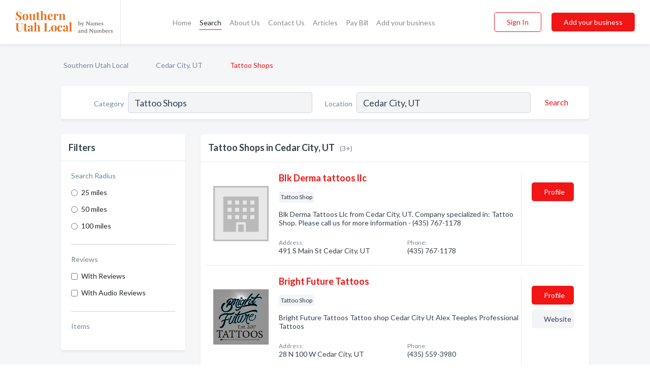

--- FILE ---
content_type: text/html; charset=utf-8
request_url: https://www.southernutahlocal.com/l/cedar-city-ut/tattoo-shop
body_size: 5233
content:




<!DOCTYPE html>
<html lang="en">
    <head>
        <meta charset="utf-8">
        <meta name=viewport content="width=device-width, initial-scale=1">
        <meta http-equiv="X-UA-Compatible" content="IE=edge">
        <meta name="viewport" content="width=device-width, initial-scale=1, shrink-to-fit=no">
        <meta name="description" content="All Tattoo Shops in Cedar City, UT - Blk Derma tattoos llc, Bright Future Tattoos, Mack&#x27;s Tattoo Shop">
        <meta name="robots" content="index,follow" />
        <meta property="og:type" content="website" />
        <meta property="og:site_name" content="Southern Utah Local" />
        <meta property="og:title" content="Tattoo Shops in Cedar City, UT - Southern Utah Local">
        <meta property="og:description" content="All Tattoo Shops in Cedar City, UT - Blk Derma tattoos llc, Bright Future Tattoos, Mack&#x27;s Tattoo Shop">
        <meta property="og:url" content="https://www.southernutahlocal.com/l/cedar-city-ut/tattoo-shop" />
        <meta property="og:image" content="https://dbl8bsn49lkgl.cloudfront.net/static/utah/images/other/splash_screen.png">
        <link rel="canonical" href="https://www.southernutahlocal.com/l/cedar-city-ut/tattoo-shop" />
        
        
<link rel="apple-touch-icon" sizes="180x180" href="https://dbl8bsn49lkgl.cloudfront.net/static/utah/images/favicon/apple-touch-icon.png">
<link rel="icon" type="image/png" sizes="32x32" href="https://dbl8bsn49lkgl.cloudfront.net/static/utah/images/favicon/favicon-32x32.png">
<link rel="icon" type="image/png" sizes="16x16" href="https://dbl8bsn49lkgl.cloudfront.net/static/utah/images/favicon/favicon-16x16.png">
<link rel="manifest" href="/static/ontarionorth/images/favicon/site.webmanifest">
<meta name="theme-color" content="#E8721C">
        



    <script async src="https://www.googletagmanager.com/gtag/js?id=G-3VSJLKQ4E7"></script>


    <script async src="https://www.googletagmanager.com/gtag/js?id=UA-106048875-27"></script>




<script>
    window.dataLayer = window.dataLayer || [];
    function gtag(){dataLayer.push(arguments);}
    gtag('js', new Date());
    
    gtag('config', "G-3VSJLKQ4E7");
    
    
     gtag('config', "UA-106048875-27");
    

</script>



        <!-- Google Tag Manager -->
        <!-- FB Pixel -->

        <title>Tattoo Shops in Cedar City, UT - Southern Utah Local</title>
        <script type="text/javascript"> window.CSRF_TOKEN = "phcWCdv0Cys1Ku3RnSQzPMTlzwavmNj9KYvKE2OoynGNf91eDg2rRFP4loDSRKZs"; </script>
        <script>
    var cossd_info = {};
    cossd_info.page_tpye = 'location-category-page';
</script>
        
            <link rel="stylesheet" href="https://dbl8bsn49lkgl.cloudfront.net/static/utah/css/location_category-bundle.min.css?v=834142058988970" />
        
        
            <link rel="stylesheet" href="https://fonts.googleapis.com/css?family=Lato:400,700&amp;display=swap" />
        
        
        
            

<script type="application/ld+json">
    {
      "@context": "https://schema.org",
      "@type": "LocalBusiness",
      "name": "Blk Derma tattoos llc",
      
        "image": "https://dbl8bsn49lkgl.cloudfront.net/static/website/images/default-biz-logos/company-logo-placeholder.png",
      
      "@id": "/biz/3451/blk-derma-tattoos-llc"
      
        ,"telephone": "(435) 767-1178"
      
      
      
          ,"address": {
            "@type": "PostalAddress",
            "streetAddress": "491 S Main St",
            "addressLocality": "Cedar City",
            "addressRegion": "UT",
            
            "addressCountry": "US"
          }
      
      
          ,"geo": {
            "@type": "GeoCoordinates",
            "latitude": 37.6683231,
            "longitude": -113.0639184
          }
      
    }
</script>

<script type="application/ld+json">
    {
      "@context": "https://schema.org",
      "@type": "LocalBusiness",
      "name": "Bright Future Tattoos",
      
        "image": "https://dbl8bsn49lkgl.cloudfront.net/business-photos/16219512941168005_bright-future-tattoos_third_party_logo.jpeg",
      
      "@id": "/biz/3452/bright-future-tattoos"
      
        ,"telephone": "(435) 559-3980"
      
      
        ,"url": "http://brightfuturetattoos.com"
      
      
          ,"address": {
            "@type": "PostalAddress",
            "streetAddress": "28 N 100 W",
            "addressLocality": "Cedar City",
            "addressRegion": "UT",
            
            "addressCountry": "US"
          }
      
      
          ,"geo": {
            "@type": "GeoCoordinates",
            "latitude": 37.6778596,
            "longitude": -113.065415
          }
      
    }
</script>

<script type="application/ld+json">
    {
      "@context": "https://schema.org",
      "@type": "LocalBusiness",
      "name": "Mack&#x27;s Tattoo Shop",
      
        "image": "https://dbl8bsn49lkgl.cloudfront.net/business-photos/1621951266175498_macks-tattoo-shop_third_party_logo.jpeg",
      
      "@id": "/biz/3450/macks-tattoo-shop"
      
        ,"telephone": "(435) 327-2165"
      
      
        ,"url": "http://intagram.com/TATTOOMACK285"
      
      
          ,"address": {
            "@type": "PostalAddress",
            "streetAddress": "146 N 100 W",
            "addressLocality": "Cedar City",
            "addressRegion": "UT",
            
            "addressCountry": "US"
          }
      
      
          ,"geo": {
            "@type": "GeoCoordinates",
            "latitude": 37.6798973,
            "longitude": -113.0654668
          }
      
    }
</script>



        
        
        
        
        
            <script type="application/ld+json">
{
  "@context": "https://schema.org",
  "@type": "BreadcrumbList",
  "itemListElement": [
        
           {
            "@type": "ListItem",
            "position": 1,
            "item": {
                      "@id": "/",
                      "name": "Southern Utah Local"
                    }
           },
        
           {
            "@type": "ListItem",
            "position": 2,
            "item": {
                      "@id": "/cities/cedar-city-ut",
                      "name": "Cedar City, UT"
                    }
           },
        
           {
            "@type": "ListItem",
            "position": 3,
            "item": {
                      "@id": "https://www.southernutahlocal.com/l/cedar-city-ut/tattoo-shop",
                      "name": "Tattoo Shops"
                    }
           }
        
    ]
}
</script>
        
    </head>

    <body class="location-category"
          >
        
    
<header role="banner"><nav class="navbar navbar-expand-lg">
    <a class="navbar-brand p-0" href="/" data-track-name="nblink-logo" data-event-category="navbar">
        
            <img src="https://dbl8bsn49lkgl.cloudfront.net/static/utah/images/other/southern_utah_local_logo.svg" alt="Southern Utah Local Logo">
        
        <div class="nb-logo-devider"></div>
    </a>
    <div class="collapse navbar-collapse navbar-text p-0 sliding-menu" id="navBarSlidingMenu">
        <ul class="navbar-nav m-auto">
            
                <li class="nav-item">
                    <a class="nav-link" href="/">Home</a>
                </li>
            
            
                <li class="nav-item active">
                    <a class="nav-link" href="#">Search</a>
                    <div class="navbar-highliter"></div>
                </li>
            
            
            
            <li class="nav-item ">
                <a class="nav-link" href="/about">About Us</a>
                
            </li>
            <li class="nav-item ">
                <a class="nav-link" href="/contact">Contact Us</a>
                
            </li>
            <li class="nav-item ">
                <a class="nav-link" href="/articles">Articles</a>
                
            </li>
            <li class="nav-item">
                <a class="nav-link" href="https://www.namesandnumbers.com/pay-bill" rel="nofollow">Pay Bill</a>
            </li>
            <li class="nav-item ">
                <a class="nav-link" href="/biz" data-track-name="nblink-add-biz" data-event-category="navbar">Add your business</a>
                
            </li>
        </ul>
        <div class="left-nav">
            <div class="form-inline">
                
                    <button class="btn btn-login btn-outline-secondary" type="button" data-track-name="nblink-signin" data-event-category="navbar">Sign In</button>
                
                <a href="/biz" data-track-name="nblink-signup" data-event-category="navbar" class="btn btn-primary">Add your business</a>
            </div>
        </div>
    </div>
    
        <button class="navbar-toggler" type="button" data-toggle="collapse" data-target="#navBarSlidingMenu"
                aria-controls="navBarSlidingMenu" aria-expanded="false" aria-label="Toggle navigation menu">
            <span class="iconify navbar-toggler-icon" data-icon="feather:menu" data-inline="false"></span>
        </button>
    
</nav></header>
    <main class="container-fluid search-results-body">
        <nav aria-label="breadcrumb" class="nav-breadcrumbs">
    <ol class="breadcrumb">
        
            
                <li class="breadcrumb-item"><a href="/" data-track-name="breadcrumb-link-click">Southern Utah Local</a></li>
                <li class="breadcrumb-item devider"><span class="iconify" data-icon="dashicons:arrow-right-alt2" data-inline="false"></span></li>
            
        
            
                <li class="breadcrumb-item"><a href="/cities/cedar-city-ut" data-track-name="breadcrumb-link-click">Cedar City, UT</a></li>
                <li class="breadcrumb-item devider"><span class="iconify" data-icon="dashicons:arrow-right-alt2" data-inline="false"></span></li>
            
        
            
                <li class="breadcrumb-item active" aria-current="page">Tattoo Shops</li>
            
        
    </ol>
</nav>
        
<form class="form-row default-white-block search-form" action="/search">
    <div class="col-sm-6 sf-col">
        <div class="icon-column search-icon-column">
            <span class="iconify" data-icon="ant-design:search-outline" data-inline="false"></span>
        </div>
        <label for="searchCategory">Category</label>
        <input name="category" type="text" class="form-control input-search-category" id="searchCategory"
               placeholder="e.g Trucking Companies" value="Tattoo Shops">
        <div class="icon-column filters-icon-column">
            <a href="#filtersBlockTitle"><span class="iconify" data-icon="jam:settings-alt" data-inline="false" data-rotate="90deg"></span></a>
        </div>
    </div>
    <div class="col-sm-6 sf-col">
        <label for="searchLocation">Location</label>
        <input name="location" type="text" class="form-control input-search-location" id="searchLocation"
               placeholder="Location" value="Cedar City, UT">
        <button type="submit" class="btn btn-link" data-track-name="s-btn-search" aria-label="Search">
            <span class="text">Search</span><span class="iconify icon" data-icon="ant-design:search-outline" data-inline="false"></span>
        </button>
    </div>
</form>
        <div class="row search-results-filters">
            <div class="col-lg-3 order-last order-lg-first sp-big-block-left">
                
                
                    <aside class="default-white-block filters-block">
                        <header class="title" id="filtersBlockTitle">Filters</header>
                        <div class="content">
                            
                                <div class="filter-label">Search Radius</div>
<div class="form-check"
     data-track-name="s-filter-radius"
     data-event-category="filters"
     data-event-label="25m">
    <input class="form-check-input" type="radio" name="radius" id="radius1" value="25"
           >
    <label class="form-check-label" for="radius1">
        25 miles
    </label>
</div>
<div class="form-check"
     data-track-name="s-filter-radius"
     data-event-category="filters"
     data-event-label="50m">
    <input class="form-check-input" type="radio" name="radius" id="radius2" value="50"
           >
    <label class="form-check-label" for="radius2">
        50 miles
    </label>
</div>
<div class="form-check"
     data-track-name="s-filter-radius"
     data-event-category="filters"
     data-event-label="100m">
    <input class="form-check-input" type="radio" name="radius" id="radius3" value="100"
           >
    <label class="form-check-label" for="radius3">
        100 miles
    </label>
</div>
                                <hr>
                            
                            <div class="filter-label">Reviews</div>
<div class="form-check"
     data-track-name="s-filter-reviews"
     data-event-category="filters"
     data-event-label="reviews">
    <input class="form-check-input chb-reviews" type="checkbox" value="reviews" id="filterReviews"
            >
    <label class="form-check-label" for="filterReviews">
        With Reviews
    </label>
</div>
<div class="form-check"
     data-track-name="s-filter-reviews"
     data-event-category="filters"
     data-event-label="reviews">
    <input class="form-check-input chb-reviews" type="checkbox" value="audio-reviews" id="filterAudioReviews"
            >
    <label class="form-check-label" for="filterAudioReviews">
        With Audio Reviews
    </label>
</div>
                            <hr>

<div class="filter-label">Items</div>


                        </div>
                    </aside>
                
                
                <aside class="default-white-block filters-block left-ad-block ad-block text-center">
                    <div class="position-relative d-inline-block"  id="square_ad">
                        <div class="ad-badge">Ad</div>
                    </div>
                </aside>
                <aside class="default-white-block filters-block links-block" >
                    <header class="title">Popular nearby</header>
                    <div class="content">
                        
                            <div class="links-title">Cedar City, UT</div>
                            <ul class="left-links">
    
        <li><a href="/l/cedar-city-ut/tree-service" data-track-name="s-nearby-link">Tree Services</a></li>
    
        <li><a href="/l/cedar-city-ut/storage-services" data-track-name="s-nearby-link">Storage Services</a></li>
    
        <li><a href="/l/cedar-city-ut/landscapers" data-track-name="s-nearby-link">Landscapers</a></li>
    
        <li><a href="/l/cedar-city-ut/photographers" data-track-name="s-nearby-link">Photographers</a></li>
    
        <li><a href="/l/cedar-city-ut/concrete-contractors" data-track-name="s-nearby-link">Concrete Contractors</a></li>
    
        <li><a href="/l/cedar-city-ut/carpet-cleaners" data-track-name="s-nearby-link">Carpet Cleaners</a></li>
    
        <li><a href="/l/cedar-city-ut/automobile-dealers-new" data-track-name="s-nearby-link">New Auto Dealers</a></li>
    
        <li><a href="/l/cedar-city-ut/automobile-dealers-used" data-track-name="s-nearby-link">Used Automobile Dealers</a></li>
    
        <li><a href="/l/cedar-city-ut/chiropractors" data-track-name="s-nearby-link">Chiropractors</a></li>
    
        <li><a href="/l/cedar-city-ut/physical-therapists" data-track-name="s-nearby-link">Physical Therapists</a></li>
    
</ul>
                        
                            <div class="links-title">St. George, UT</div>
                            <ul class="left-links">
    
        <li><a href="/l/st-george-ut/warehouses" data-track-name="s-nearby-link">Warehouse Services</a></li>
    
</ul>
                        
                    </div>
                </aside>
                
                
                    
<section class="default-white-block filters-block zip-codes-block">
    <header class="title">Servicing zip codes</header>
    <div class="content">
        <p class="m-0">
            Tattoo Shops in this list provide services to multiple zip codes in and around Cedar City (i.e 84720, 84721).
            For specific service areas, kindly reach out to the individual businesses.
        </p>
    </div>
</section>
                
                
            </div>
            <section class="col-lg-9 sp-big-block-right h-100">
                <div class="default-white-block search-results-block">
                    <header class="title-holder">
                        <h1>Tattoo Shops in Cedar City, UT</h1><span class="search-result-count">(3+)</span>
                        
                        
                    </header>
                    <aside class="ad-leaderbaord ad-block" id="leaderboard_ad"></aside>
                    <div id="searchResultsListHolder">
                        
                            
                        
                        <ul class="search-results-biz-list">
                            
                            
                                
                                



<li class="search-result-biz row 
           "
    data-listing-view="s-listing-view" data-event-label="3451">
        <div class="col-md-2 my-auto biz-card-col col-logo">
            
                <picture class="biz-logo">
                    <source srcset="https://dbl8bsn49lkgl.cloudfront.net/static/website/images/default-biz-logos/company-logo-placeholder.webp" type="image/webp">
                    <source srcset="https://dbl8bsn49lkgl.cloudfront.net/static/website/images/default-biz-logos/company-logo-placeholder.png">
                    <img src="https://dbl8bsn49lkgl.cloudfront.net/static/website/images/default-biz-logos/company-logo-placeholder.png" alt="Blk Derma tattoos llc logo" class="biz-logo" >
                </picture>
            
        </div>
        <div class="col-md-8 biz-card-col biz-col-info">
            <div class="biz-name-holder">
                <a href="/biz/3451/blk-derma-tattoos-llc" data-track-name="s-open-profile-link"
                   data-event-category="biz-contact"
                   data-event-label="3451"><h2 class="biz-name">Blk Derma tattoos llc</h2></a>
            </div>
            
            
            
                <div class="categories-cloud-holder mobile-paddings">
                    
                    
                        <span class="categories-cloud">Tattoo Shop</span>
                    
                    
                </div>
            
            
            
                
                    <p class="biz-description mobile-paddings">
                        Blk Derma Tattoos Llc from Cedar City, UT. Company specialized in: Tattoo Shop. Please call us for more information - (435) 767-1178
                    </p>
                
            
            
            
                <div class="row biz-address-phone-block mobile-paddings">
                    <div class="col-sm-6">
                        <div class="biz-card-label">Address:</div>
                        <address>
                            
                            
                            491 S Main St Cedar City, UT</address>
                    </div>
                    <div class="col-sm-6">
                        <div class="biz-card-label">Phone:</div>
                        
                            <div class="biz-phone">(435) 767-1178</div>
                        
                    </div>
                </div>
            
            
        </div>
        <div class="col-md-2 biz-buttons biz-card-col">
            <a href="/biz/3451/blk-derma-tattoos-llc" class="btn btn-primary btn-biz-profile"
               data-track-name="s-open-profile-btn"
               data-event-category="biz-contact"
               data-event-label="3451">
                <span class="view-profile">View Profile</span><span class="profile">Profile</span>
            </a>
            
            
            
            
            
            
            
        </div>
        <div class="col-md-2 biz-buttons biz-card-col biz-buttons-call">
            
            
            
                <a href="tel:4357671178" class="btn btn-primary btn-biz-profile"
                   data-track-name="sbtn-call-business"
                   data-event-category="biz-contact"
                   data-event-label="3451">Сall</a>
            
            <a href="/biz/3451/blk-derma-tattoos-llc" class="btn btn-biz-website"
               data-track-name="s-open-profile-btn"
               data-event-category="biz-contact"
               data-event-label="3451">
                <span class="view-profile">View Profile</span>
            </a>
            
            
        </div>
</li>
                            
                                
                                



<li class="search-result-biz row 
           "
    data-listing-view="s-listing-view" data-event-label="3452">
        <div class="col-md-2 my-auto biz-card-col col-logo">
            
                <picture class="biz-logo">
                    <source srcset="https://dbl8bsn49lkgl.cloudfront.net/min/business-photos/16219512941168005_bright-future-tattoos_third_party_logo.webp" type="image/webp">
                    <source srcset="https://dbl8bsn49lkgl.cloudfront.net/min/business-photos/16219512941168005_bright-future-tattoos_third_party_logo.jpeg">
                    <img src="https://dbl8bsn49lkgl.cloudfront.net/business-photos/16219512941168005_bright-future-tattoos_third_party_logo.jpeg" alt="Bright Future Tattoos logo" class="biz-logo" >
                </picture>
            
        </div>
        <div class="col-md-8 biz-card-col biz-col-info">
            <div class="biz-name-holder">
                <a href="/biz/3452/bright-future-tattoos" data-track-name="s-open-profile-link"
                   data-event-category="biz-contact"
                   data-event-label="3452"><h2 class="biz-name">Bright Future Tattoos</h2></a>
            </div>
            
            
            
                <div class="categories-cloud-holder mobile-paddings">
                    
                    
                        <span class="categories-cloud">Tattoo Shop</span>
                    
                    
                </div>
            
            
            
                
                    <p class="biz-description mobile-paddings">
                        Bright Future Tattoos Tattoo shop Cedar City Ut Alex Teeples Professional Tattoos
                    </p>
                
            
            
            
                <div class="row biz-address-phone-block mobile-paddings">
                    <div class="col-sm-6">
                        <div class="biz-card-label">Address:</div>
                        <address>
                            
                            
                            28 N 100 W Cedar City, UT</address>
                    </div>
                    <div class="col-sm-6">
                        <div class="biz-card-label">Phone:</div>
                        
                            <div class="biz-phone">(435) 559-3980</div>
                        
                    </div>
                </div>
            
            
        </div>
        <div class="col-md-2 biz-buttons biz-card-col">
            <a href="/biz/3452/bright-future-tattoos" class="btn btn-primary btn-biz-profile"
               data-track-name="s-open-profile-btn"
               data-event-category="biz-contact"
               data-event-label="3452">
                <span class="view-profile">View Profile</span><span class="profile">Profile</span>
            </a>
            
            
                <a href="http://brightfuturetattoos.com" class="btn btn-primary btn-biz-website" rel="nofollow noopener" target="_blank"
                   data-track-name="s-open-website" data-event-category="biz-contact"
                   data-event-label="3452">Website</a>
            
            
            
            
            
            
        </div>
        <div class="col-md-2 biz-buttons biz-card-col biz-buttons-call">
            
            
            
                <a href="tel:4355593980" class="btn btn-primary btn-biz-profile"
                   data-track-name="sbtn-call-business"
                   data-event-category="biz-contact"
                   data-event-label="3452">Сall</a>
            
            <a href="/biz/3452/bright-future-tattoos" class="btn btn-biz-website"
               data-track-name="s-open-profile-btn"
               data-event-category="biz-contact"
               data-event-label="3452">
                <span class="view-profile">View Profile</span>
            </a>
            
            
        </div>
</li>
                            
                                
                                



<li class="search-result-biz row 
           "
    data-listing-view="s-listing-view" data-event-label="3450">
        <div class="col-md-2 my-auto biz-card-col col-logo">
            
                <picture class="biz-logo">
                    <source srcset="https://dbl8bsn49lkgl.cloudfront.net/min/business-photos/1621951266175498_macks-tattoo-shop_third_party_logo.webp" type="image/webp">
                    <source srcset="https://dbl8bsn49lkgl.cloudfront.net/min/business-photos/1621951266175498_macks-tattoo-shop_third_party_logo.jpeg">
                    <img src="https://dbl8bsn49lkgl.cloudfront.net/business-photos/1621951266175498_macks-tattoo-shop_third_party_logo.jpeg" alt="Mack&#x27;s Tattoo Shop logo" class="biz-logo" >
                </picture>
            
        </div>
        <div class="col-md-8 biz-card-col biz-col-info">
            <div class="biz-name-holder">
                <a href="/biz/3450/macks-tattoo-shop" data-track-name="s-open-profile-link"
                   data-event-category="biz-contact"
                   data-event-label="3450"><h2 class="biz-name">Mack&#x27;s Tattoo Shop</h2></a>
            </div>
            
            
            
                <div class="categories-cloud-holder mobile-paddings">
                    
                    
                        <span class="categories-cloud">Tattoo Shop</span>
                    
                    
                </div>
            
            
            
                
                    <p class="biz-description mobile-paddings">
                        Welcome back to Instagram. Sign in to check out what your friends, family &amp; interests have been capturing &amp; sharing around the world.
                    </p>
                
            
            
            
                <div class="row biz-address-phone-block mobile-paddings">
                    <div class="col-sm-6">
                        <div class="biz-card-label">Address:</div>
                        <address>
                            
                            
                            146 N 100 W Cedar City, UT</address>
                    </div>
                    <div class="col-sm-6">
                        <div class="biz-card-label">Phone:</div>
                        
                            <div class="biz-phone">(435) 327-2165</div>
                        
                    </div>
                </div>
            
            
        </div>
        <div class="col-md-2 biz-buttons biz-card-col">
            <a href="/biz/3450/macks-tattoo-shop" class="btn btn-primary btn-biz-profile"
               data-track-name="s-open-profile-btn"
               data-event-category="biz-contact"
               data-event-label="3450">
                <span class="view-profile">View Profile</span><span class="profile">Profile</span>
            </a>
            
            
                <a href="http://intagram.com/TATTOOMACK285" class="btn btn-primary btn-biz-website" rel="nofollow noopener" target="_blank"
                   data-track-name="s-open-website" data-event-category="biz-contact"
                   data-event-label="3450">Website</a>
            
            
            
            
            
            
        </div>
        <div class="col-md-2 biz-buttons biz-card-col biz-buttons-call">
            
            
            
                <a href="tel:4353272165" class="btn btn-primary btn-biz-profile"
                   data-track-name="sbtn-call-business"
                   data-event-category="biz-contact"
                   data-event-label="3450">Сall</a>
            
            <a href="/biz/3450/macks-tattoo-shop" class="btn btn-biz-website"
               data-track-name="s-open-profile-btn"
               data-event-category="biz-contact"
               data-event-label="3450">
                <span class="view-profile">View Profile</span>
            </a>
            
            
        </div>
</li>
                            
                        </ul>
                        
                        
                            <div class="more-search-results">
                                <a href="/search?location=Cedar%20City%2C%20UT&category=Tattoo%20Shops"
                                   data-track-name="sp-see-more-biz">
                                    <button class="btn btn-primary">See More Businesses</button>
                                </a>
                            </div>
                        
                    </div>
                </div>
            </section>
            
                
<section class="bottom-hints order-last">
    <h2>Search results hints</h2>
    <div class="row">
        <div class="col-md-4 hint-col">
            <div class="default-white-block">
                <div class="hint-icon first"><span class="iconify" data-icon="gridicons:location" data-inline="false"></span>
                </div>
                <div class="hint-title">Location</div>
                <p class="hint-body">
                    We looked for the best Tattoo Shops in Cedar City, UT. Want more options? Consider expanding your search to all of Southern Utah.
                </p>
            </div>
        </div>
        <div class="col-md-4 hint-col">
            <div class="default-white-block">
                <div class="hint-icon second"><span class="iconify" data-icon="ant-design:folder-fill" data-inline="false"></span></div>
                <div class="hint-title">Category</div>
                <p class="hint-body">
                    This list includes only Tattoo Shops and related businesses. Each entry provides at least one form of contact information (phone, website, or email).
                </p>
            </div>
        </div>
        <div class="col-md-4 hint-col">
            <div class="default-white-block">
                <div class="hint-icon third"><span class="iconify" data-icon="octicon:verified" data-inline="false"></span></div>
                <div class="hint-title">Certified Profiles</div>
                <p class="hint-body">
                    You will notice that some businesses are marked with a "certified" badge. It indicates that they claimed their profile
                    and were certified by Names and Numbers.
                </p>
            </div>
        </div>
    </div>
</section>

                
            
        </div>
    </main>
    <script>
    var _search_data = {};
    _search_data.category = 'Tattoo Shops';
    _search_data.location = 'Cedar City, UT';
    _search_data.city = 'Cedar City';
    
    </script>
    <footer role="contentinfo">
    <h2>Add your business for free</h2>
    <p class="footer-subtitle">Grow Your Business with Southern Utah Local</p>
    <div class="text-center">
        <a href="/biz" data-track-name="fadd-biz-button" data-event-category="footer"><button class="btn btn-primary btn-footer-add-business">Add your business</button></a>
    </div>
    <div class="footer-bottom-section">
        <ul class="list-inline footer-links">
            <li class="list-inline-item">
                <a href="/" data-track-name="fhome-link" data-event-category="footer">Home</a>
            </li>
            <li class="list-inline-item">
                <a href="/online-directories" data-track-name="fonline-directories"
                   data-event-category="footer">Online Directories</a>
            </li>
            <li class="list-inline-item">
                <a href="/about" >About Us</a>
            </li>
            <li class="list-inline-item">
                <a href="/contact" data-track-name="fcontact-us-link" data-event-category="footer">Contact Us</a>
            </li>
            <li class="list-inline-item">
                <a href="/terms">Terms</a>
            </li>
            <li class="list-inline-item">
                <a href="/privacy">Privacy</a>
            </li>
            <li class="list-inline-item">
                <a href="https://www.namesandnumbers.com/pay-bill" rel="nofollow">Pay Bill</a>
            </li>
        </ul>
        <ul class="list-inline footer-social-circles">
            <li class="list-inline-item"><a href="https://goo.gl/maps/csenbUwETR33uAA49"><span class="iconify google" rel="nofollow noopener"
                                                                                      data-icon="ant-design:google-circle-filled"
                                                                                      data-inline="false"></span></a></li>
            <li class="list-inline-item"><a href="https://www.facebook.com/actionyp"><span
                    class="iconify facebook" data-icon="entypo-social:facebook-with-circle" rel="nofollow noopener"
                    data-inline="false"></span></a></li>
        </ul>
        <hr>
        <div class="footer-copyright">
            <div class="d-inline-block d-mobile-hide">Southern Utah Local by <a href="https://business.namesandnumbers.com/" rel="nofollow">Names and Numbers</a></div>
            <div class="d-inline-block copyright-text">Copyright &copy; 2026 southernutahlocal.com All rights reserved.</div>
        </div>
    </div>
</footer>

        
            <script src="https://dbl8bsn49lkgl.cloudfront.net/static/utah/js/location_category-bundle.min.js?v=834142058988970"></script>
        
        
        
        
     </body>
</html>